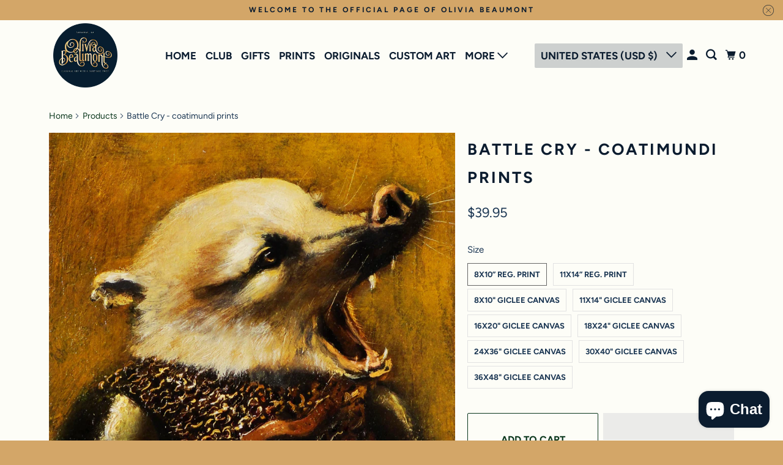

--- FILE ---
content_type: text/javascript; charset=utf-8
request_url: https://oliviabeaumont.com/products/battle-cry-print.js
body_size: 1613
content:
{"id":6695790017,"title":"Battle Cry - coatimundi prints","handle":"battle-cry-print","description":"\u003cdiv class=\"product-single__desc rte\" itemprop=\"description\"\u003e\n\u003cp\u003e\"Battle Cry\" by Olivia Beaumont. (Coati)\u003c\/p\u003e\n\u003cp\u003e﻿\u003cmeta charset=\"UTF-8\"\u003e\u003c\/p\u003e\n\u003cp\u003e﻿Create an art space that transports you into a gilded fairy tale adventure. Art by Olivia Beaumont will evoke an enchanted world where richly dressed animal figures add whimsy, mystery, and humor to your walls.\u003cbr data-mce-fragment=\"1\"\u003e\u003cbr data-mce-fragment=\"1\"\u003e\u003cstrong\u003e\u003cem\u003eYour art includes:\u003c\/em\u003e\u003c\/strong\u003e\u003cbr data-mce-fragment=\"1\"\u003e\u003cbr data-mce-fragment=\"1\"\u003e• Archival epson inks \u003cbr\u003e\u003cbr data-mce-fragment=\"1\"\u003e• Giclée prints – this is just a fancy word for a superior ink-jet print\u003cbr data-mce-fragment=\"1\"\u003e\u003cbr\u003e• A transparent protective sleeve for paper prints\u003cbr data-mce-fragment=\"1\"\u003e\u003cbr\u003e• An info card about the artist\u003cbr\u003e\u003cbr data-mce-fragment=\"1\"\u003e\u003cbr data-mce-fragment=\"1\"\u003e\u003cstrong\u003e\u003cem\u003eSpecs and Sizing:\u003c\/em\u003e \u003c\/strong\u003e\u003cbr data-mce-fragment=\"1\"\u003e\u003cbr\u003e• Select size from the dropdown menu \u003cbr data-mce-fragment=\"1\"\u003e\u003cbr\u003e• Select “Regular Print” or “Canvas Print” (see below for details)\u003cbr data-mce-fragment=\"1\"\u003e\u003cbr\u003e• Turn around time is approximately 3-5 days*\u003cbr data-mce-fragment=\"1\"\u003e\u003cbr data-mce-fragment=\"1\"\u003e\u003cem\u003eRegular Prints:\u003c\/em\u003e\u003cbr data-mce-fragment=\"1\"\u003eRegular prints are basically inkjet prints using superior Epson ink. We have chosen a high quality semi-matte fine art paper to best highlight the colors and details of Olivia Beaumont’s artwork. It feels a little thinner than card-stock, but still much sturdier than copy paper. They should to be framed under glass or plexi for protection from the elements. For the finest color accuracy and detail, these inkjet prints check all the boxes! \u003cbr data-mce-fragment=\"1\"\u003e\u003cbr data-mce-fragment=\"1\"\u003e\u003cem\u003eCanvas Prints:\u003c\/em\u003e \u003cbr data-mce-fragment=\"1\"\u003eA canvas print adds that special pop to your art because they reproduce the effect of a painting on canvas. Since the ink is printed onto canvas instead of paper, it will come mounted onto wooden bars. It can be framed, but glass is not recommended. For smaller canvases the sides will be about 5\/8” thick. For canvases over 16x20” the edge will be 1.5” They will also come signed by the artist on the back.\u003cbr data-mce-fragment=\"1\"\u003e\u003cbr data-mce-fragment=\"1\"\u003e*Canvas prints over 16x20” may take 2-3 weeks.\u003cstrong\u003e \u003cbr data-mce-fragment=\"1\"\u003e\u003c\/strong\u003e\u003c\/p\u003e\n\u003cp\u003e\u003cem\u003eThanks so much for stopping by my shop and please let me know if you have any other questions, I am here and happy to help!\u003c\/em\u003e\u003c\/p\u003e\n\u003c\/div\u003e","published_at":"2016-12-29T12:37:40-05:00","created_at":"2016-06-23T16:10:16-04:00","vendor":"Olivia Beaumont Fine Art","type":"","tags":["coatimundi"],"price":3995,"price_min":3995,"price_max":59500,"available":true,"price_varies":true,"compare_at_price":null,"compare_at_price_min":0,"compare_at_price_max":0,"compare_at_price_varies":false,"variants":[{"id":29375086264365,"title":"8x10” reg. print","option1":"8x10” reg. print","option2":null,"option3":null,"sku":"","requires_shipping":true,"taxable":true,"featured_image":null,"available":true,"name":"Battle Cry - coatimundi prints - 8x10” reg. print","public_title":"8x10” reg. print","options":["8x10” reg. print"],"price":3995,"weight":170,"compare_at_price":null,"inventory_quantity":0,"inventory_management":null,"inventory_policy":"deny","barcode":"Custom Product","requires_selling_plan":false,"selling_plan_allocations":[]},{"id":29375086297133,"title":"11x14” reg. print","option1":"11x14” reg. print","option2":null,"option3":null,"sku":"","requires_shipping":true,"taxable":true,"featured_image":null,"available":true,"name":"Battle Cry - coatimundi prints - 11x14” reg. print","public_title":"11x14” reg. print","options":["11x14” reg. print"],"price":5995,"weight":425,"compare_at_price":null,"inventory_quantity":0,"inventory_management":null,"inventory_policy":"deny","barcode":"Custom Product","requires_selling_plan":false,"selling_plan_allocations":[]},{"id":35257332859040,"title":"8x10\" Giclee Canvas","option1":"8x10\" Giclee Canvas","option2":null,"option3":null,"sku":"","requires_shipping":true,"taxable":true,"featured_image":null,"available":true,"name":"Battle Cry - coatimundi prints - 8x10\" Giclee Canvas","public_title":"8x10\" Giclee Canvas","options":["8x10\" Giclee Canvas"],"price":6995,"weight":454,"compare_at_price":null,"inventory_quantity":0,"inventory_management":null,"inventory_policy":"deny","barcode":"Custom Product","requires_selling_plan":false,"selling_plan_allocations":[]},{"id":35257333186720,"title":"11x14\" Giclee Canvas","option1":"11x14\" Giclee Canvas","option2":null,"option3":null,"sku":"","requires_shipping":true,"taxable":true,"featured_image":null,"available":true,"name":"Battle Cry - coatimundi prints - 11x14\" Giclee Canvas","public_title":"11x14\" Giclee Canvas","options":["11x14\" Giclee Canvas"],"price":9995,"weight":454,"compare_at_price":null,"inventory_quantity":0,"inventory_management":null,"inventory_policy":"deny","barcode":"Custom Product","requires_selling_plan":false,"selling_plan_allocations":[]},{"id":47703705551008,"title":"16x20\" Giclee Canvas","option1":"16x20\" Giclee Canvas","option2":null,"option3":null,"sku":"","requires_shipping":true,"taxable":true,"featured_image":null,"available":true,"name":"Battle Cry - coatimundi prints - 16x20\" Giclee Canvas","public_title":"16x20\" Giclee Canvas","options":["16x20\" Giclee Canvas"],"price":28500,"weight":170,"compare_at_price":null,"inventory_quantity":0,"inventory_management":null,"inventory_policy":"deny","barcode":"Custom Product","requires_selling_plan":false,"selling_plan_allocations":[]},{"id":47703705616544,"title":"18x24\" Giclee Canvas","option1":"18x24\" Giclee Canvas","option2":null,"option3":null,"sku":"","requires_shipping":true,"taxable":true,"featured_image":null,"available":true,"name":"Battle Cry - coatimundi prints - 18x24\" Giclee Canvas","public_title":"18x24\" Giclee Canvas","options":["18x24\" Giclee Canvas"],"price":32000,"weight":170,"compare_at_price":null,"inventory_quantity":0,"inventory_management":null,"inventory_policy":"deny","barcode":"Custom Product","requires_selling_plan":false,"selling_plan_allocations":[]},{"id":47703705649312,"title":"24x36\" Giclee Canvas","option1":"24x36\" Giclee Canvas","option2":null,"option3":null,"sku":"","requires_shipping":true,"taxable":true,"featured_image":null,"available":true,"name":"Battle Cry - coatimundi prints - 24x36\" Giclee Canvas","public_title":"24x36\" Giclee Canvas","options":["24x36\" Giclee Canvas"],"price":39500,"weight":170,"compare_at_price":null,"inventory_quantity":0,"inventory_management":null,"inventory_policy":"deny","barcode":"Custom Product","requires_selling_plan":false,"selling_plan_allocations":[]},{"id":47703705682080,"title":"30x40\" Giclee Canvas","option1":"30x40\" Giclee Canvas","option2":null,"option3":null,"sku":"","requires_shipping":true,"taxable":true,"featured_image":null,"available":true,"name":"Battle Cry - coatimundi prints - 30x40\" Giclee Canvas","public_title":"30x40\" Giclee Canvas","options":["30x40\" Giclee Canvas"],"price":49500,"weight":170,"compare_at_price":null,"inventory_quantity":0,"inventory_management":null,"inventory_policy":"deny","barcode":"Custom Product","requires_selling_plan":false,"selling_plan_allocations":[]},{"id":47703705714848,"title":"36x48\" Giclee Canvas","option1":"36x48\" Giclee Canvas","option2":null,"option3":null,"sku":"","requires_shipping":true,"taxable":true,"featured_image":null,"available":true,"name":"Battle Cry - coatimundi prints - 36x48\" Giclee Canvas","public_title":"36x48\" Giclee Canvas","options":["36x48\" Giclee Canvas"],"price":59500,"weight":170,"compare_at_price":null,"inventory_quantity":0,"inventory_management":null,"inventory_policy":"deny","barcode":"Custom Product","requires_selling_plan":false,"selling_plan_allocations":[]}],"images":["\/\/cdn.shopify.com\/s\/files\/1\/1293\/2759\/products\/BattleCry300dpi8x10.jpg?v=1656429199"],"featured_image":"\/\/cdn.shopify.com\/s\/files\/1\/1293\/2759\/products\/BattleCry300dpi8x10.jpg?v=1656429199","options":[{"name":"Size","position":1,"values":["8x10” reg. print","11x14” reg. print","8x10\" Giclee Canvas","11x14\" Giclee Canvas","16x20\" Giclee Canvas","18x24\" Giclee Canvas","24x36\" Giclee Canvas","30x40\" Giclee Canvas","36x48\" Giclee Canvas"]}],"url":"\/products\/battle-cry-print","media":[{"alt":null,"id":24937750757536,"position":1,"preview_image":{"aspect_ratio":0.8,"height":3000,"width":2400,"src":"https:\/\/cdn.shopify.com\/s\/files\/1\/1293\/2759\/products\/BattleCry300dpi8x10.jpg?v=1656429199"},"aspect_ratio":0.8,"height":3000,"media_type":"image","src":"https:\/\/cdn.shopify.com\/s\/files\/1\/1293\/2759\/products\/BattleCry300dpi8x10.jpg?v=1656429199","width":2400}],"requires_selling_plan":false,"selling_plan_groups":[]}